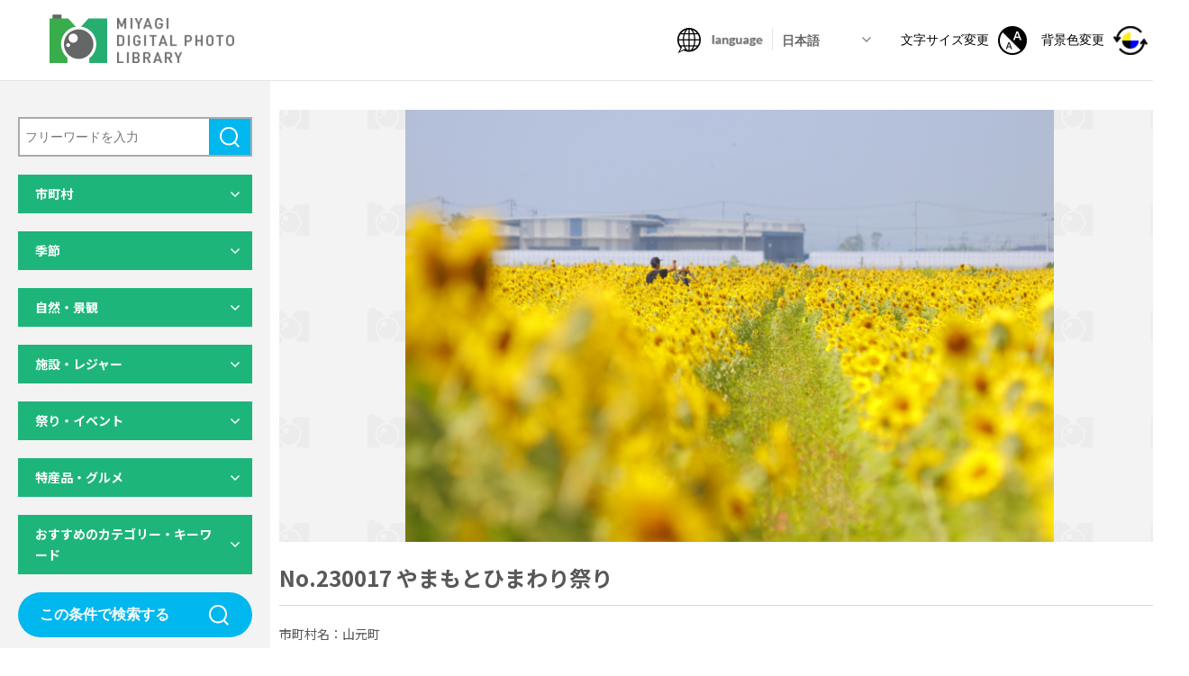

--- FILE ---
content_type: text/html; charset=UTF-8
request_url: https://digi-photo.pref.miyagi.jp/photo/230017-2/
body_size: 13921
content:
<!DOCTYPE html>
<html lang="ja">

<head>
  <meta charset="utf-8">
<meta http-equiv="X-UA-Compatible" content="IE=edge">
<meta name="format-detection" content="telephone=no">
<meta name="viewport" content="width=device-width,initial-scale=1,minimum-scale=1.0">
<script src="https://cdn.jsdelivr.net/npm/viewport-extra@1.0.4/dist/viewport-extra.min.js"></script>
<script>(function(){
  var ua = navigator.userAgent
  var sp = ua.indexOf('iPhone') > -1 ||
    (ua.indexOf('Android') > -1 && ua.indexOf('Mobile') > -1)
  var tab = !sp && (
    ua.indexOf('iPad') > -1 ||
    (ua.indexOf('Macintosh') > -1 && 'ontouchend' in document) ||
    ua.indexOf('Android') > -1
  )
  new ViewportExtra(tab ? 1400 : 375)
  // if (tab) new ViewportExtra(1024)
})()</script>
<title>No.230017 やまもとひまわり祭り｜みやぎデジタルフォトライブラリー</title>
<meta name="description" content="自然・レジャー・イベント・グルメなど、宮城県内の観光に関する写真を多数掲載しています。利用規約に同意いただくことで、無料で検索・閲覧・ダウンロードが可能となります。">
<meta property="og:title" content="No.230017 やまもとひまわり祭り｜みやぎデジタルフォトライブラリー">
<meta property="og:description" content="自然・レジャー・イベント・グルメなど、宮城県内の観光に関する写真を多数掲載しています。利用規約に同意いただくことで、無料で検索・閲覧・ダウンロードが可能となります。">
<meta property="og:site_name" content="みやぎデジタルフォトライブラリー">
<meta property="og:url" content="https://digi-photo.pref.miyagi.jp/photo/230017-2/">
<meta property="og:image" content="https://digi-photo.pref.miyagi.jp/wp-content/themes/miyagi-photo/assets/ogp.jpg">
<meta property="og:locale" content="ja_JP">
<meta property="og:type" content="website">
<meta name="twitter:card" content="summary_large_image">
<link rel="icon" type="image/png" href="https://digi-photo.pref.miyagi.jp/wp-content/themes/miyagi-photo/assets/favicon.ico">
<link rel="stylesheet" media="all" href="https://digi-photo.pref.miyagi.jp/wp-content/themes/miyagi-photo/assets/css/reset.css">
<link rel="stylesheet" href="https://digi-photo.pref.miyagi.jp/wp-content/themes/miyagi-photo/assets/css/slick-theme.css">
<link rel="stylesheet" href="https://digi-photo.pref.miyagi.jp/wp-content/themes/miyagi-photo/assets/css/slick.css">
<link rel="stylesheet" media="print , screen and (min-width:768px)" href="https://digi-photo.pref.miyagi.jp/wp-content/themes/miyagi-photo/assets/css/style_pc.css">
<link rel="stylesheet" media="screen and (max-width:767px)" href="https://digi-photo.pref.miyagi.jp/wp-content/themes/miyagi-photo/assets/css/style_sp.css">
<link href="https://fonts.googleapis.com/css2?family=Lato:wght@400;700&family=Noto+Sans+JP:wght@400;500;700&display=swap" rel="stylesheet">
<link rel="stylesheet" href="https://digi-photo.pref.miyagi.jp/wp-content/themes/miyagi-photo/assets/css/print.css" media="print" />
<script src="https://ajax.googleapis.com/ajax/libs/jquery/3.3.1/jquery.min.js"></script> 
<script>window.jQuery || document.write('<script src="https://digi-photo.pref.miyagi.jp/wp-content/themes/miyagi-photo/assets/js/jquery-3.3.1.min.js"><\/script>')</script>
<!-- Global site tag (gtag.js) - Google Analytics -->
<script async src="https://www.googletagmanager.com/gtag/js?id=G-PK64JNGYWD"></script>
<script>
  window.dataLayer = window.dataLayer || [];
  function gtag(){dataLayer.push(arguments);}
  gtag('js', new Date());
 
  gtag('config', 'G-PK64JNGYWD');
</script></head>

<body id="under">
  <div class="all_wrapper">
      <header>
    <h1 class="main_logo"><a href="/">
        <img class="pc_only" src="https://digi-photo.pref.miyagi.jp/wp-content/themes/miyagi-photo/assets/img/logo.png" alt="MIYAGI DIGITAL PHOTO LIBRARY">
        <img class="sp_only" src="https://digi-photo.pref.miyagi.jp/wp-content/themes/miyagi-photo/assets/img/logo_sp.png" alt="MIYAGI DIGITAL PHOTO LIBRARY">
      </a></h1>
    <nav class="header_nav">
      <ul class="header_nav_list">
        <li class="nav_item01">
          <img class="pc_only icon" src="https://digi-photo.pref.miyagi.jp/wp-content/themes/miyagi-photo/assets/img/icon/ico01.png" alt="language">
          <img class="sp_only icon" src="https://digi-photo.pref.miyagi.jp/wp-content/themes/miyagi-photo/assets/img/icon/ico01_sp.png" alt="language">
          <img class="icon_color_pc" src="https://digi-photo.pref.miyagi.jp/wp-content/themes/miyagi-photo/assets/img/icon/ico01_en.png" alt="language">
          <img class="icon_color_sp" src="https://digi-photo.pref.miyagi.jp/wp-content/themes/miyagi-photo/assets/img/icon/ico01_sp_en.png" alt="language">
          <div class="lang_select">
            <select id="lang_select_id">
              <option value="ja" selected>日本語</option>
              <option value="en">English</option>
              <option value="ko">한글</option>
              <option value="zh-tw">中文（繁體）</option>
              <option value="zh-cn">中文（简体）</option>
            </select>
          </div>
        </li>
        <!-- <li class="nav_item02"><a href=""><img src="https://digi-photo.pref.miyagi.jp/wp-content/themes/miyagi-photo/assets/img/icon/ico02.png" alt=""></a></li> -->
        <li class="nav_item03 pc_only"><button class="size-button" data-font="12"><span>文字サイズ変更</span><img src="https://digi-photo.pref.miyagi.jp/wp-content/themes/miyagi-photo/assets/img/icon/ico03.png" alt="文字サイズ変更"></button></li>
        <li class="nav_item04 pc_only color_btn"><button><span>背景色変更</span><img src="https://digi-photo.pref.miyagi.jp/wp-content/themes/miyagi-photo/assets/img/icon/ico04.png" alt="背景色変更"></button></li>
      </ul>
    </nav>
    <button class="hamburger menu-trigger sp_only" id="js-hamburger">
      <span class="hamburger__line hamburger__line--1"></span>
      <span class="hamburger__line hamburger__line--2"></span>
      <span class="hamburger__line hamburger__line--3"></span>
    </button>
    <div class="black-bg" id="js-black-bg"></div>
    <div class="hamburger_menu sp_only">
      <div class="icon_list">
        <ul>
          <li><button class="size-button" data-font="12"><img src="https://digi-photo.pref.miyagi.jp/wp-content/themes/miyagi-photo/assets/img/icon/ico03.png" alt="文字サイズ変更"><span>文字サイズ変更</span></button></li>
          <li class="color_btn"><button><img src="https://digi-photo.pref.miyagi.jp/wp-content/themes/miyagi-photo/assets/img/icon/ico04_sp.png" alt="背景色変更"><span>背景色変更</span></button></li>
        </ul>
      </div>
      <div class="download_list">
        <a href="/download-list/"><span>ダウンロードリスト</span></a>
      </div>
      <div class="hamburger_nav">
        <ul>
          <li><a href="/howto/">このサイトの使い方</a></li>
          <li><a href="/qa/">よくある質問</a></li>
          <li><a href="/privacypolicy/">利用規約・プライバシーポリシー</a></li>
          <li><a href="mailto:kankouks@pref.miyagi.lg.jp?body=%E5%95%8F%E3%81%84%E5%90%88%E3%82%8F%E3%81%9B%E5%86%85%E5%AE%B9%EF%BC%9A%0D%0A%0D%0A%0D%0A%0D%0A%E4%BC%9A%E7%A4%BE%E5%90%8D%EF%BC%9A%0D%0A%E6%8B%85%E5%BD%93%E8%80%85%E5%90%8D%EF%BC%9A%0D%0A%E3%83%A1%E3%83%BC%E3%83%AB%E3%82%A2%E3%83%89%E3%83%AC%E3%82%B9%EF%BC%9A%0D%0A%E9%9B%BB%E8%A9%B1%E7%95%AA%E5%8F%B7%EF%BC%9A">お問い合わせ</a></li>
        </ul>
      </div>
    </div>
    <!-- hamburger_menu -->
    <meta name='robots' content='max-image-preview:large' />
<link rel="alternate" title="oEmbed (JSON)" type="application/json+oembed" href="https://digi-photo.pref.miyagi.jp/wp-json/oembed/1.0/embed?url=https%3A%2F%2Fdigi-photo.pref.miyagi.jp%2Fphoto%2F230017-2%2F" />
<link rel="alternate" title="oEmbed (XML)" type="text/xml+oembed" href="https://digi-photo.pref.miyagi.jp/wp-json/oembed/1.0/embed?url=https%3A%2F%2Fdigi-photo.pref.miyagi.jp%2Fphoto%2F230017-2%2F&#038;format=xml" />
<style id='wp-img-auto-sizes-contain-inline-css' type='text/css'>
img:is([sizes=auto i],[sizes^="auto," i]){contain-intrinsic-size:3000px 1500px}
/*# sourceURL=wp-img-auto-sizes-contain-inline-css */
</style>
<style id='wp-emoji-styles-inline-css' type='text/css'>

	img.wp-smiley, img.emoji {
		display: inline !important;
		border: none !important;
		box-shadow: none !important;
		height: 1em !important;
		width: 1em !important;
		margin: 0 0.07em !important;
		vertical-align: -0.1em !important;
		background: none !important;
		padding: 0 !important;
	}
/*# sourceURL=wp-emoji-styles-inline-css */
</style>
<style id='wp-block-library-inline-css' type='text/css'>
:root{--wp-block-synced-color:#7a00df;--wp-block-synced-color--rgb:122,0,223;--wp-bound-block-color:var(--wp-block-synced-color);--wp-editor-canvas-background:#ddd;--wp-admin-theme-color:#007cba;--wp-admin-theme-color--rgb:0,124,186;--wp-admin-theme-color-darker-10:#006ba1;--wp-admin-theme-color-darker-10--rgb:0,107,160.5;--wp-admin-theme-color-darker-20:#005a87;--wp-admin-theme-color-darker-20--rgb:0,90,135;--wp-admin-border-width-focus:2px}@media (min-resolution:192dpi){:root{--wp-admin-border-width-focus:1.5px}}.wp-element-button{cursor:pointer}:root .has-very-light-gray-background-color{background-color:#eee}:root .has-very-dark-gray-background-color{background-color:#313131}:root .has-very-light-gray-color{color:#eee}:root .has-very-dark-gray-color{color:#313131}:root .has-vivid-green-cyan-to-vivid-cyan-blue-gradient-background{background:linear-gradient(135deg,#00d084,#0693e3)}:root .has-purple-crush-gradient-background{background:linear-gradient(135deg,#34e2e4,#4721fb 50%,#ab1dfe)}:root .has-hazy-dawn-gradient-background{background:linear-gradient(135deg,#faaca8,#dad0ec)}:root .has-subdued-olive-gradient-background{background:linear-gradient(135deg,#fafae1,#67a671)}:root .has-atomic-cream-gradient-background{background:linear-gradient(135deg,#fdd79a,#004a59)}:root .has-nightshade-gradient-background{background:linear-gradient(135deg,#330968,#31cdcf)}:root .has-midnight-gradient-background{background:linear-gradient(135deg,#020381,#2874fc)}:root{--wp--preset--font-size--normal:16px;--wp--preset--font-size--huge:42px}.has-regular-font-size{font-size:1em}.has-larger-font-size{font-size:2.625em}.has-normal-font-size{font-size:var(--wp--preset--font-size--normal)}.has-huge-font-size{font-size:var(--wp--preset--font-size--huge)}.has-text-align-center{text-align:center}.has-text-align-left{text-align:left}.has-text-align-right{text-align:right}.has-fit-text{white-space:nowrap!important}#end-resizable-editor-section{display:none}.aligncenter{clear:both}.items-justified-left{justify-content:flex-start}.items-justified-center{justify-content:center}.items-justified-right{justify-content:flex-end}.items-justified-space-between{justify-content:space-between}.screen-reader-text{border:0;clip-path:inset(50%);height:1px;margin:-1px;overflow:hidden;padding:0;position:absolute;width:1px;word-wrap:normal!important}.screen-reader-text:focus{background-color:#ddd;clip-path:none;color:#444;display:block;font-size:1em;height:auto;left:5px;line-height:normal;padding:15px 23px 14px;text-decoration:none;top:5px;width:auto;z-index:100000}html :where(.has-border-color){border-style:solid}html :where([style*=border-top-color]){border-top-style:solid}html :where([style*=border-right-color]){border-right-style:solid}html :where([style*=border-bottom-color]){border-bottom-style:solid}html :where([style*=border-left-color]){border-left-style:solid}html :where([style*=border-width]){border-style:solid}html :where([style*=border-top-width]){border-top-style:solid}html :where([style*=border-right-width]){border-right-style:solid}html :where([style*=border-bottom-width]){border-bottom-style:solid}html :where([style*=border-left-width]){border-left-style:solid}html :where(img[class*=wp-image-]){height:auto;max-width:100%}:where(figure){margin:0 0 1em}html :where(.is-position-sticky){--wp-admin--admin-bar--position-offset:var(--wp-admin--admin-bar--height,0px)}@media screen and (max-width:600px){html :where(.is-position-sticky){--wp-admin--admin-bar--position-offset:0px}}
/*wp_block_styles_on_demand_placeholder:6969f0c959b31*/
/*# sourceURL=wp-block-library-inline-css */
</style>
<style id='classic-theme-styles-inline-css' type='text/css'>
/*! This file is auto-generated */
.wp-block-button__link{color:#fff;background-color:#32373c;border-radius:9999px;box-shadow:none;text-decoration:none;padding:calc(.667em + 2px) calc(1.333em + 2px);font-size:1.125em}.wp-block-file__button{background:#32373c;color:#fff;text-decoration:none}
/*# sourceURL=/wp-includes/css/classic-themes.min.css */
</style>
<link rel="https://api.w.org/" href="https://digi-photo.pref.miyagi.jp/wp-json/" /><link rel="alternate" title="JSON" type="application/json" href="https://digi-photo.pref.miyagi.jp/wp-json/wp/v2/photo/3176" /><link rel="EditURI" type="application/rsd+xml" title="RSD" href="https://digi-photo.pref.miyagi.jp/xmlrpc.php?rsd" />
<meta name="generator" content="WordPress 6.9" />
<link rel="canonical" href="https://digi-photo.pref.miyagi.jp/photo/230017-2/" />
<link rel='shortlink' href='https://digi-photo.pref.miyagi.jp/?p=3176' />
  </header>


    <main>
      <div class="contents_area">
        <div class="side_content_wrap" id="js-side_content">
            <div class="side_content">
    <div class="inner">
      <div class="serch_area">
        <p class="arrow_down sp_only" id="js-arrow_down">検索結果を絞り込む</p>
                <form method="get" class="serch_form" action="https://digi-photo.pref.miyagi.jp/photo/">
          <div class="search_box_area">
            <input class="search_box" type="text" name="s" id="s" value="" placeholder="フリーワードを入力" />
            <button class="submit_btn submit01" type="submit">検索</button>
          </div>
          <!-- search_box_area -->
          <div class="dl_accordion">
            <dl>
              <dt>市町村</dt>
              <dd>
                <p class="map_select_btn pc_only">マップから選択</p>
                <div class="map__select_area pc_only">
                  <div class="close_btn">×</div>
                  <div class="inner">
                    <div class="bg_box">
                      <img src="https://digi-photo.pref.miyagi.jp/wp-content/themes/miyagi-photo/assets/img/map01_pc.png" alt="宮城県の地図">
                    </div>
                                        <div class="area_select area_set north_area">
                      <div class="area_head">
                        <p class="area_name">県北</p>
                        <div class="all_select">
                          <input type="checkbox" name="prefecture[]" id="map_area1" value="県北" >
                          <label for="map_area1" class="check_ico">全項目チェック</label>
                        </div>
                      </div>
                      <ul>
                        <li>
                          <input type="checkbox" name="prefecture[]" id="map_area1-1" value="30" >
                          <label for="map_area1-1" class="check_ico">色麻町</label>
                        </li>
                        <li>
                          <input type="checkbox" name="prefecture[]" id="map_area1-2" value="33" >
                          <label for="map_area1-2" class="check_ico">美里町</label>
                        </li>
                        <li>
                          <input type="checkbox" name="prefecture[]" id="map_area1-3" value="32" >
                          <label for="map_area1-3" class="check_ico">涌谷町</label>
                        </li>
                        <li>
                          <input type="checkbox" name="prefecture[]" id="map_area1-4" value="31" >
                          <label for="map_area1-4" class="check_ico">加美町</label>
                        </li>
                        <li>
                          <input type="checkbox" name="prefecture[]" id="map_area1-5" value="13" >
                          <label for="map_area1-5" class="check_ico">大崎市</label>
                        </li>
                        <li>
                          <input type="checkbox" name="prefecture[]" id="map_area1-6" value="11" >
                          <label for="map_area1-6" class="check_ico">栗原市</label>
                        </li>
                        <li>
                          <input type="checkbox" name="prefecture[]" id="map_area1-7" value="10" >
                          <label for="map_area1-7" class="check_ico">登米市</label>
                        </li>
                      </ul>
                    </div>
                    <!-- area_select -->

                    <div class="area_select area_set sanriku_area">
                      <div class="area_head">
                        <p class="area_name">三陸</p>
                        <div class="all_select">
                          <input type="checkbox" name="prefecture[]" id="map_area2" value="三陸" >
                          <label for="map_area2" class="check_ico">全項目チェック</label>
                        </div>
                      </div>
                      <ul>
                        <li>
                          <input type="checkbox" name="prefecture[]" id="map_area2-1" value="2" >
                          <label for="map_area2-1" class="check_ico">石巻市</label>
                        </li>
                        <li>
                          <input type="checkbox" name="prefecture[]" id="map_area2-2" value="35" >
                          <label for="map_area2-2" class="check_ico">南三陸町</label>
                        </li>
                        <li>
                          <input type="checkbox" name="prefecture[]" id="map_area2-3" value="34" >
                          <label for="map_area2-3" class="check_ico">女川町</label>
                        </li>
                        <li>
                          <input type="checkbox" name="prefecture[]" id="map_area2-4" value="4" >
                          <label for="map_area2-4" class="check_ico">気仙沼市</label>
                        </li>
                      </ul>
                    </div>
                    <!-- area_select -->

                    <div class="area_select area_set sendai_area">
                      <div class="area_head">
                        <p class="area_name">仙台・松島</p>
                        <div class="all_select">
                          <input type="checkbox" name="prefecture[]" id="map_area3" value="仙台・松島" >
                          <label for="map_area3" class="check_ico">全項目チェック</label>
                        </div>
                      </div>
                      <ul>
                        <li>
                          <input type="checkbox" name="prefecture[]" id="map_area3-1" value="3" >
                          <label for="map_area3-1" class="check_ico">塩竈市</label>
                        </li>
                        <li>
                          <input type="checkbox" name="prefecture[]" id="map_area3-2" value="1" >
                          <label for="map_area3-2" class="check_ico">仙台市</label>
                        </li>
                        <li>
                          <input type="checkbox" name="prefecture[]" id="map_area3-3" value="24" >
                          <label for="map_area3-3" class="check_ico">松島町</label>
                        </li>
                        <li>
                          <input type="checkbox" name="prefecture[]" id="map_area3-4" value="9" >
                          <label for="map_area3-4" class="check_ico">岩沼市</label>
                        </li>
                        <li>
                          <input type="checkbox" name="prefecture[]" id="map_area3-5" value="8" >
                          <label for="map_area3-5" class="check_ico">多賀城市</label>
                        </li>
                        <li>
                          <input type="checkbox" name="prefecture[]" id="map_area3-6" value="6" >
                          <label for="map_area3-6" class="check_ico">名取市</label>
                        </li>
                        <li>
                          <input type="checkbox" name="prefecture[]" id="map_area3-7" value="29" >
                          <label for="map_area3-7" class="check_ico">大衡村</label>
                        </li>
                        <li>
                          <input type="checkbox" name="prefecture[]" id="map_area3-8" value="14" >
                          <label for="map_area3-8" class="check_ico">富谷市</label>
                        </li>
                        <li>
                          <input type="checkbox" name="prefecture[]" id="map_area3-9" value="28" >
                          <label for="map_area3-9" class="check_ico">大郷町</label>
                        </li>
                        <li>
                          <input type="checkbox" name="prefecture[]" id="map_area3-10" value="27" >
                          <label for="map_area3-10" class="check_ico">大和町</label>
                        </li>
                        <li>
                          <input type="checkbox" name="prefecture[]" id="map_area3-11" value="26" >
                          <label for="map_area3-11" class="check_ico">利府町</label>
                        </li>
                        <li>
                          <input type="checkbox" name="prefecture[]" id="map_area3-12" value="25" >
                          <label for="map_area3-12" class="check_ico">七ヶ浜町</label>
                        </li>
                        <li>
                          <input type="checkbox" name="prefecture[]" id="map_area3-13" value="23" >
                          <label for="map_area3-13" class="check_ico">山元町</label>
                        </li>
                        <li>
                          <input type="checkbox" name="prefecture[]" id="map_area3-14" value="22" >
                          <label for="map_area3-14" class="check_ico">亘理町</label>
                        </li>
                        <li>
                          <input type="checkbox" name="prefecture[]" id="map_area3-15" value="12" >
                          <label for="map_area3-15" class="check_ico">東松島市</label>
                        </li>
                      </ul>
                    </div>
                    <!-- area_select -->

                    <div class="area_select area_set south_area">
                      <div class="area_head">
                        <p class="area_name">県南</p>
                        <div class="all_select">
                          <input type="checkbox" name="prefecture[]" id="map_area4" value="県南" >
                          <label for="map_area4" class="check_ico">全項目チェック</label>
                        </div>
                      </div>
                      <ul>
                        <li>
                          <input type="checkbox" name="prefecture[]" id="map_area4-1" value="17" >
                          <label for="map_area4-1" class="check_ico">大河原町</label>
                        </li>
                        <li>
                          <input type="checkbox" name="prefecture[]" id="map_area4-2" value="19" >
                          <label for="map_area4-2" class="check_ico">柴田町</label>
                        </li>
                        <li>
                          <input type="checkbox" name="prefecture[]" id="map_area4-3" value="5" >
                          <label for="map_area4-3" class="check_ico">白石市</label>
                        </li>
                        <li>
                          <input type="checkbox" name="prefecture[]" id="map_area4-4" value="21" >
                          <label for="map_area4-4" class="check_ico">丸森町</label>
                        </li>
                        <li>
                          <input type="checkbox" name="prefecture[]" id="map_area4-5" value="20" >
                          <label for="map_area4-5" class="check_ico">川崎町</label>
                        </li>
                        <li>
                          <input type="checkbox" name="prefecture[]" id="map_area4-6" value="18" >
                          <label for="map_area4-6" class="check_ico">村田町</label>
                        </li>
                        <li>
                          <input type="checkbox" name="prefecture[]" id="map_area4-7" value="16" >
                          <label for="map_area4-7" class="check_ico">七ヶ宿町</label>
                        </li>
                        <li>
                          <input type="checkbox" name="prefecture[]" id="map_area4-8" value="15" >
                          <label for="map_area4-8" class="check_ico">蔵王町</label>
                        </li>
                        <li>
                          <input type="checkbox" name="prefecture[]" id="map_area4-9" value="7" >
                          <label for="map_area4-9" class="check_ico">角田市</label>
                        </li>
                      </ul>
                    </div>
                    <!-- area_select -->

                    <div class="area_select area_set miyagi_area">
                      <div class="area_head">
                        <p class="area_name">宮城県全域</p>
                        <div class="all_select">
                          <input type="checkbox" name="prefecture[]" id="map_area5-1" value="99" >
                          <label for="map_area5-1" class="check_ico">広域</label>
                        </div>
                      </div>
                    </div>
                    <!-- area_select -->
                  </div>
                </div>
                <!-- map__select_area -->
                <div class="area_box">
                  <p class="area_select_btn pc_only">リストから選択</p>
                  <div class="area_set_wrap">
                    <div class="area_set">
                      <p class="area_name">県北</p>
                      <ul>
                        <li class="all_select">
                          <input type="checkbox" name="" id="area1" value="県北" >
                          <label for="area1" class="check_ico">全項目チェック</label>
                        </li>
                        <li>
                          <input type="checkbox" name="" id="area1-1" value="30" >
                          <label for="area1-1" class="check_ico">色麻町</label>
                        </li>
                        <li>
                          <input type="checkbox" name="" id="area1-2" value="33" >
                          <label for="area1-2" class="check_ico">美里町</label>
                        </li>
                        <li>
                          <input type="checkbox" name="" id="area1-3" value="32" >
                          <label for="area1-3" class="check_ico">涌谷町</label>
                        </li>
                        <li>
                          <input type="checkbox" name="" id="area1-4" value="31" >
                          <label for="area1-4" class="check_ico">加美町</label>
                        </li>
                        <li>
                          <input type="checkbox" name="" id="area1-5" value="13" >
                          <label for="area1-5" class="check_ico">大崎市</label>
                        </li>
                        <li>
                          <input type="checkbox" name="" id="area1-6" value="11" >
                          <label for="area1-6" class="check_ico">栗原市</label>
                        </li>
                        <li>
                          <input type="checkbox" name="" id="area1-7" value="10" >
                          <label for="area1-7" class="check_ico">登米市</label>
                        </li>
                      </ul>
                    </div>
                    <div class="area_set">
                      <p class="area_name">三陸</p>
                      <ul>
                        <li class="all_select">
                          <input type="checkbox" name="" id="area2" value="三陸" >
                          <label for="area2" class="check_ico">全項目チェック</label>
                        </li>
                        <li>
                          <input type="checkbox" name="" id="area2-1" value="2" >
                          <label for="area2-1" class="check_ico">石巻市</label>
                        </li>
                        <li>
                          <input type="checkbox" name="" id="area2-2" value="35" >
                          <label for="area2-2" class="check_ico">南三陸町</label>
                        </li>
                        <li>
                          <input type="checkbox" name="" id="area2-3" value="34" >
                          <label for="area2-3" class="check_ico">女川町</label>
                        </li>
                        <li>
                          <input type="checkbox" name="" id="area2-4" value="4" >
                          <label for="area2-4" class="check_ico">気仙沼市</label>
                        </li>
                      </ul>
                    </div>
                    <div class="area_set">
                      <p class="area_name">仙台・松島</p>
                      <ul>
                        <li class="all_select">
                          <input type="checkbox" name="" id="area3" value="仙台・松島" >
                          <label for="area3" class="check_ico">全項目チェック</label>
                        </li>
                        <li>
                          <input type="checkbox" name="" id="area3-1" value="3" >
                          <label for="area3-1" class="check_ico">塩竈市</label>
                        </li>
                        <li>
                          <input type="checkbox" name="" id="area3-2" value="1" >
                          <label for="area3-2" class="check_ico">仙台市</label>
                        </li>
                        <li>
                          <input type="checkbox" name="" id="area3-3" value="24" >
                          <label for="area3-3" class="check_ico">松島町</label>
                        </li>
                        <li>
                          <input type="checkbox" name="" id="area3-4" value="9" >
                          <label for="area3-4" class="check_ico">岩沼市</label>
                        </li>
                        <li>
                          <input type="checkbox" name="" id="area3-5" value="8" >
                          <label for="area3-5" class="check_ico">多賀城市</label>
                        </li>
                        <li>
                          <input type="checkbox" name="" id="area3-6" value="6" >
                          <label for="area3-6" class="check_ico">名取市</label>
                        </li>
                        <li>
                          <input type="checkbox" name="" id="area3-7" value="29" >
                          <label for="area3-7" class="check_ico">大衡村</label>
                        </li>
                        <li>
                          <input type="checkbox" name="" id="area3-8" value="14" >
                          <label for="area3-8" class="check_ico">富谷市</label>
                        </li>
                        <li>
                          <input type="checkbox" name="" id="area3-9" value="28" >
                          <label for="area3-9" class="check_ico">大郷町</label>
                        </li>
                        <li>
                          <input type="checkbox" name="" id="area3-10" value="27" >
                          <label for="area3-10" class="check_ico">大和町</label>
                        </li>
                        <li>
                          <input type="checkbox" name="" id="area3-11" value="26" >
                          <label for="area3-11" class="check_ico">利府町</label>
                        </li>
                        <li>
                          <input type="checkbox" name="" id="area3-12" value="25" >
                          <label for="area3-12" class="check_ico">七ヶ浜町</label>
                        </li>
                        <li>
                          <input type="checkbox" name="" id="area3-13" value="23" >
                          <label for="area3-13" class="check_ico">山元町</label>
                        </li>
                        <li>
                          <input type="checkbox" name="" id="area3-14" value="22" >
                          <label for="area3-14" class="check_ico">亘理町</label>
                        </li>
                        <li>
                          <input type="checkbox" name="" id="area3-15" value="12" >
                          <label for="area3-15" class="check_ico">東松島市</label>
                        </li>
                      </ul>
                    </div>
                    <div class="area_set">
                      <p class="area_name">県南</p>
                      <ul>
                        <li class="all_select">
                          <input type="checkbox" name="" id="area4" value="県南" >
                          <label for="area4" class="check_ico">全項目チェック</label>
                        </li>
                        <li>
                          <input type="checkbox" name="" id="area4-1" value="17" >
                          <label for="area4-1" class="check_ico">大河原町</label>
                        </li>
                        <li>
                          <input type="checkbox" name="" id="area4-2" value="19" >
                          <label for="area4-2" class="check_ico">柴田町</label>
                        </li>
                        <li>
                          <input type="checkbox" name="" id="area4-3" value="5" >
                          <label for="area4-3" class="check_ico">白石市</label>
                        </li>
                        <li>
                          <input type="checkbox" name="" id="area4-4" value="21" >
                          <label for="area4-4" class="check_ico">丸森町</label>
                        </li>
                        <li>
                          <input type="checkbox" name="" id="area4-5" value="20" >
                          <label for="area4-5" class="check_ico">川崎町</label>
                        </li>
                        <li>
                          <input type="checkbox" name="" id="area4-6" value="18" >
                          <label for="area4-6" class="check_ico">村田町</label>
                        </li>
                        <li>
                          <input type="checkbox" name="" id="area4-7" value="16" >
                          <label for="area4-7" class="check_ico">七ヶ宿町</label>
                        </li>
                        <li>
                          <input type="checkbox" name="" id="area4-8" value="15" >
                          <label for="area4-8" class="check_ico">蔵王町</label>
                        </li>
                        <li>
                          <input type="checkbox" name="" id="area4-9" value="7" >
                          <label for="area4-9" class="check_ico">角田市</label>
                        </li>
                      </ul>
                    </div>
                    <div class="area_set">
                      <p class="area_name">宮城県全域</p>
                      <ul>
                        <!-- <li>
                                <input type="checkbox" name="" id="area5">
                                <label for="area5" class="check_ico all_select">全項目チェック</label>
                              </li> -->
                        <li>
                          <input type="checkbox" name="" id="area5-1" value="99" >
                          <label for="area5-1" class="check_ico">広域</label>
                        </li>
                      </ul>
                    </div>
                  </div>
                  <!-- area_set_wrap -->

                </div>
              </dd>
            </dl>

            <dl>
              <dt>季節</dt>
              <dd>
                <ul>
                                    <li>
                    <input type="checkbox" name="season[]" id="chk1-1" value="1" >
                    <label for="chk1-1" class="check_ico">春</label>
                  </li>
                  <li>
                    <input type="checkbox" name="season[]" id="chk1-2" value="2" >
                    <label for="chk1-2" class="check_ico">夏</label>
                  </li>
                  <li>
                    <input type="checkbox" name="season[]" id="chk1-3" value="3" >
                    <label for="chk1-3" class="check_ico">秋</label>
                  </li>
                  <li>
                    <input type="checkbox" name="season[]" id="chk1-4" value="4" >
                    <label for="chk1-4" class="check_ico">冬</label>
                  </li>
                </ul>
              </dd>
            </dl>

            <dl>
              <dt>自然・景観</dt>
              <dd>
                <ul>
                                    <li>
                    <input type="checkbox" name="nature[]" id="chk2-1" value="1" >
                    <label for="chk2-1" class="check_ico">山岳・高原</label>
                  </li>
                  <li>
                    <input type="checkbox" name="nature[]" id="chk2-2" value="2" >
                    <label for="chk2-2" class="check_ico">平野</label>
                  </li>
                  <li>
                    <input type="checkbox" name="nature[]" id="chk2-3" value="3" >
                    <label for="chk2-3" class="check_ico">湖沼</label>
                  </li>
                  <li>
                    <input type="checkbox" name="nature[]" id="chk2-4" value="4" >
                    <label for="chk2-4" class="check_ico">紅葉</label>
                  </li>
                  <li>
                    <input type="checkbox" name="nature[]" id="chk2-5" value="5" >
                    <label for="chk2-5" class="check_ico">桜</label>
                  </li>
                  <li>
                    <input type="checkbox" name="nature[]" id="chk2-6" value="6" >
                    <label for="chk2-6" class="check_ico">自然景観</label>
                  </li>
                  <li>
                    <input type="checkbox" name="nature[]" id="chk2-7" value="7" >
                    <label for="chk2-7" class="check_ico">都市景観</label>
                  </li>
                  <li>
                    <input type="checkbox" name="nature[]" id="chk2-8" value="8" >
                    <label for="chk2-8" class="check_ico">その他景観</label>
                  </li>
                </ul>
              </dd>
            </dl>

            <dl>
              <dt>施設・レジャー</dt>
              <dd>
                <ul>
                                    <li>
                    <input type="checkbox" name="facilities[]" id="chk3-1" value="1" >
                    <label for="chk3-1" class="check_ico">生き物関連施設</label>
                  </li>
                  <li>
                    <input type="checkbox" name="facilities[]" id="chk3-2" value="2" >
                    <label for="chk3-2" class="check_ico">植物関連施設</label>
                  </li>
                  <li>
                    <input type="checkbox" name="facilities[]" id="chk3-3" value="3" >
                    <label for="chk3-3" class="check_ico">博物館・美術館</label>
                  </li>
                  <li>
                    <input type="checkbox" name="facilities[]" id="chk3-4" value="4" >
                    <label for="chk3-4" class="check_ico">見学・体験施設</label>
                  </li>
                  <li>
                    <input type="checkbox" name="facilities[]" id="chk3-5" value="5" >
                    <label for="chk3-5" class="check_ico">漁業施設</label>
                  </li>
                  <li>
                    <input type="checkbox" name="facilities[]" id="chk3-6" value="6" >
                    <label for="chk3-6" class="check_ico">道の駅・直売所</label>
                  </li>
                  <li>
                    <input type="checkbox" name="facilities[]" id="chk3-7" value="7" >
                    <label for="chk3-7" class="check_ico">観光案内</label>
                  </li>
                  <li>
                    <input type="checkbox" name="facilities[]" id="chk3-8" value="8" >
                    <label for="chk3-8" class="check_ico">震災伝承施設</label>
                  </li>
                  <li>
                    <input type="checkbox" name="facilities[]" id="chk3-9" value="9" >
                    <label for="chk3-9" class="check_ico">遊園地・テーマパーク</label>
                  </li>
                  <li>
                    <input type="checkbox" name="facilities[]" id="chk3-10" value="10" >
                    <label for="chk3-10" class="check_ico">スポーツ施設</label>
                  </li>
                  <li>
                    <input type="checkbox" name="facilities[]" id="chk3-11" value="11" >
                    <label for="chk3-11" class="check_ico">アウトドア</label>
                  </li>
                  <li>
                    <input type="checkbox" name="facilities[]" id="chk3-12" value="12" >
                    <label for="chk3-12" class="check_ico">温泉</label>
                  </li>
                  <li>
                    <input type="checkbox" name="facilities[]" id="chk3-13" value="13" >
                    <label for="chk3-13" class="check_ico">公園</label>
                  </li>
                  <li>
                    <input type="checkbox" name="facilities[]" id="chk3-14" value="14" >
                    <label for="chk3-14" class="check_ico">海水浴場</label>
                  </li>
                  <li>
                    <input type="checkbox" name="facilities[]" id="chk3-15" value="15" >
                    <label for="chk3-15" class="check_ico">神社・仏閣</label>
                  </li>
                  <li>
                    <input type="checkbox" name="facilities[]" id="chk3-16" value="16" >
                    <label for="chk3-16" class="check_ico">城郭</label>
                  </li>
                  <li>
                    <input type="checkbox" name="facilities[]" id="chk3-17" value="17" >
                    <label for="chk3-17" class="check_ico">庭園</label>
                  </li>
                  <li>
                    <input type="checkbox" name="facilities[]" id="chk3-18" value="18" >
                    <label for="chk3-18" class="check_ico">旧街道</label>
                  </li>
                  <li>
                    <input type="checkbox" name="facilities[]" id="chk3-19" value="19" >
                    <label for="chk3-19" class="check_ico">史跡</label>
                  </li>
                  <li>
                    <input type="checkbox" name="facilities[]" id="chk3-20" value="20" >
                    <label for="chk3-20" class="check_ico">歴史的建造物</label>
                  </li>
                  <li>
                    <input type="checkbox" name="facilities[]" id="chk3-21" value="21" >
                    <label for="chk3-21" class="check_ico">地域風俗</label>
                  </li>
                  <li>
                    <input type="checkbox" name="facilities[]" id="chk3-22" value="22" >
                    <label for="chk3-22" class="check_ico">商業施設</label>
                  </li>
                  <li>
                    <input type="checkbox" name="facilities[]" id="chk3-23" value="23" >
                    <label for="chk3-23" class="check_ico">宿泊施設</label>
                  </li>
                  <li>
                    <input type="checkbox" name="facilities[]" id="chk3-24" value="24" >
                    <label for="chk3-24" class="check_ico">交通機関</label>
                  </li>
                  <li>
                    <input type="checkbox" name="facilities[]" id="chk3-25" value="25" >
                    <label for="chk3-25" class="check_ico">その他</label>
                  </li>
                </ul>
              </dd>
            </dl>

            <dl>
              <dt>祭り・イベント</dt>
              <dd>
                <ul>
                                    <li>
                    <input type="checkbox" name="events[]" id="chk4-1" value="1" >
                    <label for="chk4-1" class="check_ico">行・催事</label>
                  </li>
                  <li>
                    <input type="checkbox" name="events[]" id="chk4-2" value="2" >
                    <label for="chk4-2" class="check_ico">郷土芸能</label>
                  </li>
                </ul>
              </dd>
            </dl>

            <dl>
              <dt>特産品・グルメ</dt>
              <dd>
                <ul>
                                    <li>
                    <input type="checkbox" name="products[]" id="chk5-1" value="1" >
                    <label for="chk5-1" class="check_ico">伝統工芸技術</label>
                  </li>
                  <li>
                    <input type="checkbox" name="products[]" id="chk5-2" value="2" >
                    <label for="chk5-2" class="check_ico">郷土料理・グルメ</label>
                  </li>
                  <li>
                    <input type="checkbox" name="products[]" id="chk5-3" value="3" >
                    <label for="chk5-3" class="check_ico">お酒</label>
                  </li>
                  <li>
                    <input type="checkbox" name="products[]" id="chk5-4" value="4" >
                    <label for="chk5-4" class="check_ico">お土産</label>
                  </li>
                </ul>
              </dd>
            </dl>

            <dl>
              <dt>おすすめのカテゴリー・キーワード</dt>
              <dd>
                <ul>
                                                                                                                                                <li>
                          <input type="radio" name="recommended" class="radio" class="radio" id="桜" value="桜" >
                          <label for="桜" class="radio01">桜</label>
                        </li>
                                                                                                                <li>
                          <input type="radio" name="recommended" class="radio" class="radio" id="新緑" value="新緑" >
                          <label for="新緑" class="radio01">新緑</label>
                        </li>
                                                                                                                <li>
                          <input type="radio" name="recommended" class="radio" class="radio" id="花" value="花" >
                          <label for="花" class="radio01">花</label>
                        </li>
                                                                                              </ul>
              </dd>
            </dl>
          </div>
          <!-- dl_accordion -->
          <button class="submit_btn submit02" type="submit">この条件で検索する</button>
        </form>

        <div class="download_list">
          <a href="/download-list/">ダウンロードリスト</a>
        </div>
      </div>
      <!-- serch_area -->

      <div class="side_nav pc_only">
        <ul>
          <li><a href="/howto/">このサイトの使い方</a></li>
          <li><a href="/qa/">よくある質問</a></li>
          <li><a href="/privacypolicy/">利用規約・プライバシーポリシー</a></li>
          <li><a href="mailto:kankouks@pref.miyagi.lg.jp?body=%E5%95%8F%E3%81%84%E5%90%88%E3%82%8F%E3%81%9B%E5%86%85%E5%AE%B9%EF%BC%9A%0D%0A%0D%0A%0D%0A%0D%0A%E4%BC%9A%E7%A4%BE%E5%90%8D%EF%BC%9A%0D%0A%E6%8B%85%E5%BD%93%E8%80%85%E5%90%8D%EF%BC%9A%0D%0A%E3%83%A1%E3%83%BC%E3%83%AB%E3%82%A2%E3%83%89%E3%83%AC%E3%82%B9%EF%BC%9A%0D%0A%E9%9B%BB%E8%A9%B1%E7%95%AA%E5%8F%B7%EF%BC%9A">お問い合わせ</a></li>
        </ul>
      </div>
    </div>
  </div>
  <!-- side_content -->




        </div>
        <!-- side_content_wrap -->

        <div class="main_contents">
                                <div class="pop_box" id="js-pop_box">
              <div class="pop_content">
                <div class="pop_inner">
                  <h1 class="title">利用規約・プライバシーポリシー</h1>
                  <div class="text_box">
                    <h2>使用条件</h2>
                    <p>本サイトに収録されている画像データは、下記事項に同意いただくことで、無料で検索・閲覧・ダウンロードすることができます。</p>
                    <h3>使用許諾・条件等</h3>
                    <ul>
                      <li>ダウンロードした画像データの使用は、宮城県の観光をPRする目的でのみご利用いただけます。</li>
                      <li>ダウンロードした画像データは、そのまま、または加工してご使用いただけます。<br>ただし公序良俗に反したり、被写体のイメージを著しく損なうような加工等はお控え下さい。<br>加工してご利用される場合は、宮城県観光戦略課にて掲載内容の確認をさせていただきますので、左メニューの「お問い合わせ」よりご連絡下さい。
                      </li>
                      <li>宮城県観光戦略課は、本サイトの収録画像データ・文字情報の内容についてその著作権、使用を許諾する権利を有しております。画像データの使用は構いませんが、著作権を放棄するものではありません。そのため、画像の二次利用はお控え下さい。
                      </li>
                      <li>一部画像データについては、画像詳細ページに別途使用許諾申請が必要となる旨を記載しています。<br>その画像をご利用になる場合は、お手数ですが、別途各連絡先まで使用許諾の許可をおとり下さい。（連絡先はダウンロード時に画面表示されます。）
                      </li>
                      <li>使用条件として、画像を掲載する際は、画像の下部等に「写真提供：宮城県観光戦略課」と掲載して下さい。</li>
                      <li>本サービスは、予告なく一部または全部を終了することがございます。<br>画像を複数回お使いになる場合は、その都度ダウンロードし、使用して下さい。
                      </li>
                    </ul>
                    <h3>禁止事項</h3>
                    <ul>
                      <li>本サイトの画像データ（ダウンロード画像を含み）をそのまま複製して販売、頒布、賃貸、貸与することを禁じます。</li>
                      <li>本サイトの画像データや（ダウンロード画像を含み）を賃貸業に使用すること、ご使用頂く個人又は法人以外に賃貸、貸与することを禁じます。</li>
                      <li>使用した画像単独若しくはそれに近い形で製品化し、販売などの商行為に利用することを禁じます。</li>
                      <li>画像及びクレジットを特定の商品に組み合わせ、県の推奨を受けている、またはそのような誤解を与えるような使用を禁じます。</li>
                      <li>特定団体（個人）の政治活動または、宗教活動を著しく助長する恐れがある制作物への使用は禁じます。</li>
                      <li>本条項のいずれかに違反された場合、宮城県観光戦略課はいつでも使用を差し止めることができるものとします。</li>
                    </ul>
                    <h3>免責</h3>
                    <ul>
                      <li>宮城県観光戦略課は、本サイトが提供する画像データを使用すること、またはダウンロードすることによる如何なるトラブルに関して、保証するものではなく、責任を負いません。
                      </li>
                    </ul>
                    <h2>
                      プライバシーポリシー
                    </h2>
                    <p>
                      本サイトでは、アクセスされた方のドメイン名、ＩＰアドレス、ブラウザの種類、本サイトの閲覧等の情報を自動的に収集します。これらの情報は、本サイトの利用状況に関する統計分析のため活用するものであり、個人を特定できる情報を含むものではありません。
                    </p>
                    <p>
                      本サイトでは、「Google　Analytics」を利用しています。「Google　Analytics」は、Cookieを利用して閲覧者の情報を収集します。「Google
                      Analytics利用規約」、「Googleプライバシーポリシー」、「Googleのサービスを使用するサイトやアプリから収集した情報のGoogleによる使用」はこちら。
                    </p>
                    <ul>
                      <li>
                        <a href="https://marketingplatform.google.com/about/analytics/terms/jp/"
                          target="_blank" rel="noopener noreferrer">Google Analytics利用規約</a>
                      </li>
                      <li>
                        <a href="https://policies.google.com/privacy?hl=ja" target="_blank"
                          rel="noopener noreferrer">Googleプライバシーポリシー</a>
                      </li>
                      <li>
                        <a href="https://policies.google.com/technologies/partner-sites?hl=ja"
                          target="_blank"
                          rel="noopener noreferrer">Googleのサービスを使用するサイトやアプリから収集した情報のGoogleによる使用</a>
                      </li>
                    </ul>
                                      </div>
                  <!-- text_box -->
                                      <div class="btn_area single_btn">
                      <div class="btn_set">
                        <button class="agree_btn" id="js-agree_btn">利用規約に同意</button>
                      </div>
                      <div class="btn_set">
                                                <button class="dl_btn" id="js-dl_btn"
                          onclick="doDownload('https://digi-photo.pref.miyagi.jp/wp-content/uploads/2021/03/230017.jpg', '');">ダウンロード</button>
                      </div>
                    </div>
                                  </div>
                <!-- pop_inner -->
                <div class="close_btn" id="js-pop_close">×</div>

              </div>
              <!-- pop_content -->
            </div>
            <!-- pop_box -->

            <div class="block_single" id="3176">
              <div class="inner">
                <div id="img_wrap" class="img_box">
                  <img src="https://digi-photo.pref.miyagi.jp/wp-content/uploads/2021/03/230017.jpg" alt="No.230017 やまもとひまわり祭り">
                  <input id="img_m" type="hidden"
                    value="https://digi-photo.pref.miyagi.jp/wp-content/uploads/2021/03/230017-300x200.jpg" />
                </div>
                <div class="text_box">
                  <h2 class="photo_name">No.230017 やまもとひまわり祭り</h2>
                                    <p class="area_name">市町村名：<span>山元町</span></p>
                                      <p class="season">季節：<span>夏</span></p>
                                                      <p class="desc">震災から復旧した広大な農地に、地力増進のため緑肥として作付けしたヒマワリが咲き誇る、夏の風物詩「やまもとひまわり祭り」です。約200万本ものひまわりが一斉に咲き誇る景色は、思わず息をのむ美しさです。</p>
                </div>
                <div class="dl_btn_area">
                  <div class="dl_btn btn01">
                    <button class="add_btn btn_pop">ダウンロード</button>
                  </div>
                  <div class="dl_btn btn02">
                    <button class="add_btn addtofavorite">ダウンロードリストに追加</button>
                    <button class="add_btn removefavorite hidden">ダウンロードリストから削除</button>
                  </div>
                </div>

                
                                              </div>
            </div>
            <!-- block_single -->

          
        </div>
        <!-- main_contents -->
      </div>
      <!-- contents_area -->
    </main>
    <footer>
    <div class="footer_nav sp_only">
        <ul>
            <li><a href="/howto/">このサイトの使い方</a></li>
            <li><a href="/qa/">よくある質問</a></li>
            <li><a href="/privacypolicy/">利用規約・<br>プライバシーポリシー</a></li>
            <li><a
                    href="mailto:kankouks@pref.miyagi.lg.jp?body=%E5%95%8F%E3%81%84%E5%90%88%E3%82%8F%E3%81%9B%E5%86%85%E5%AE%B9%EF%BC%9A%0D%0A%0D%0A%0D%0A%0D%0A%E4%BC%9A%E7%A4%BE%E5%90%8D%EF%BC%9A%0D%0A%E6%8B%85%E5%BD%93%E8%80%85%E5%90%8D%EF%BC%9A%0D%0A%E3%83%A1%E3%83%BC%E3%83%AB%E3%82%A2%E3%83%89%E3%83%AC%E3%82%B9%EF%BC%9A%0D%0A%E9%9B%BB%E8%A9%B1%E7%95%AA%E5%8F%B7%EF%BC%9A">お問い合わせ</a>
            </li>
        </ul>
    </div>
    <p class="copyright">
        <small>Copyright © Miyagi Perfectural Government.All Rights Reserved</small>
    </p>
</footer>
  </div>
  <script src="https://digi-photo.pref.miyagi.jp/wp-content/themes/miyagi-photo/assets/js/slick.min.js"></script>
<script src="https://digi-photo.pref.miyagi.jp/wp-content/themes/miyagi-photo/assets/js/common.js"></script>
<script>
/* --------------- slick --------------- */
jQuery(function () {
jQuery('#jq_front-slide').slick({
  arrows: true,
  dots: true,
  autoplay: true,
  autoplaySpeed: 3000,
  speed: 1500,
  fade: true,
  centerMode: true,
  slidesToShow: 1,
  // variableWidth: true,
  pauseOnFocus: false,
  pauseOnHover: false,
  pauseOnDotsHover: false,
  swipe: false,
  swipeToSlide: false,
  touchMove: false,
  // responsive: [{
  // 	breakpoint: 768,
  // 	settings: {
  // 		centerMode: false,
  // 		slidesToShow: 1,
  // 		slidesToScroll: 1,
  // 		variableWidth: false,
  // 	}
  // }, ]
});

jQuery('#jq_photo-slide').slick({
  arrows: true,
  dots: true,
  // autoplay: true,
  autoplaySpeed: 3000,
  speed: 1500,
  // fade: true,
  centerMode: true,
  slidesToShow: 1,
  // slidesToScroll: 10,
  variableWidth: true,
  rows: 2,
  slidesPerRow: 5,
  // pauseOnFocus: false,
  // pauseOnHover: false,
  // pauseOnDotsHover: false,
  // swipe: false,
  // swipeToSlide: false,
  // touchMove: false,
  // slidesPerRow: 3,
  responsive: [{
  	breakpoint: 768,
  	settings: {
      slidesPerRow: 2,
  	}
  }, ]
});
});
</script>  <script src="https://digi-photo.pref.miyagi.jp/wp-content/themes/miyagi-photo/assets/js/jquery.cookie.js"></script>
  <script src="https://digi-photo.pref.miyagi.jp/wp-content/themes/miyagi-photo/assets/js/ajax_append_search.js"></script>
  <script>
    //画像から-scaled削除
    $(function() {
      var changeL = $("#img_wrap").children('img').attr('src').replace(/-scaled/g, "");
      $("#img_wrap").children('img').attr('src', changeL);
    });

    //画像ダウンロード（全ブラウザ対応）
    function doDownload(url, filename) {
      if (window.navigator.msSaveOrOpenBlob) {
        var xhr = new XMLHttpRequest();
        xhr.open('GET', url);
        xhr.responseType = 'blob';

        xhr.onloadend = function() {
          if (xhr.status !== 200) return;
          window.navigator.msSaveBlob(xhr.response, filename + 'img.jpg');
        }
        xhr.send();
      } else {
        var alink = document.createElement('a');
        alink.download = filename;
        alink.href = url;
        alink.click();
        return false;
      }
    }
  </script>
  <script>
    //お気に入り追加（制限50）
    $(function() {
      var favorite_pages = JSON.parse(localStorage.getItem('favorite_pages'));
      var selected = false;
      if (favorite_pages) {
        for (i = 0; i < 50; i++) {
          if (selected == false && favorite_pages[i]) {
            if (document.URL == favorite_pages[i]['url']) {
              selected = true;
            }
          }
        }
      }
      if (selected) {
        addFavorite();
      }

      //お気に入りボタン
      $(".addtofavorite").click(function() {
        var favorite_pages_start = JSON.parse(localStorage.getItem('favorite_pages'));
        var title = $("h2.photo_name").text(); // ページのタイトルを取得
        if (!title.length) { // ↑が無い場合は、<head>のタイトルを取得
          title = document.title;
        }
        var id = $(".block_single").attr('id');
        var img = $("#img_wrap").children('img').attr('src');
        var img_m = $("#img_m").val();
        //console.log(img_m);
        var favorite_pages = [{
          url: document.URL,
          id: id,
          img: img,
          img_m: img_m,
          title: title,
          datetime: $.now()
        }];

        if (!(favorite_pages_start == null)) {
          if (favorite_pages_start.length >= 50) { // 最大50個まで
            var lang = 'ja';
            if (lang == 'ja') {
              alert("ダウンロードリストには 50件以上追加することはできません。追加済みの写真をダウンロード後、リストを全て削除ボタンを押してください。");
            } else if (lang == 'en') {
              alert(
                "You can't add more than 50 photos to the download list. After you have downloaded the photos you have already added, please click the Delete All button for the list."
              );
            } else if (lang == 'ko') {
              alert("다운로드 리스트에는 50건 이상 추가할 수 없습니다. 추가된 사진을 다운로드하신 후, 리스트 모두 삭제 버튼을 눌러주십시오.");
            } else if (lang == 'zh-tw') {
              alert("下載選單不能追加50張以上照片資料。請將追加的照片下載完後，按下「刪除所有選單」按鈕。");
            } else if (lang == 'zh-cn') {
              alert("下载列表不能添加50张以上图片。请将添加的图片下载后，点击“删除所有列表”按钮。");
            }
            exit;
          }
        }
        if (favorite_pages_start) {
          for (i = 0; i < 50; i++) {
            if (favorite_pages_start[i] && favorite_pages[0].url !== favorite_pages_start[i]
              .url) {
              favorite_pages.push(favorite_pages_start[i]);
            }
          }
        }
        localStorage.setItem('favorite_pages', JSON.stringify(favorite_pages));
        addFavorite();
      });

      //ダウンロードリストから削除
      $(".removefavorite").click(function() {
        var favorite_pages_start = JSON.parse(localStorage.getItem('favorite_pages'));
        var favorite_pages = [];
        if (favorite_pages_start) {
          for (i = 0; i < 50; i++) {
            if (favorite_pages_start[i] && document.URL !== favorite_pages_start[i].url) {
              favorite_pages.push(favorite_pages_start[i]);
            }
          }
        }
        localStorage.setItem('favorite_pages', JSON.stringify(favorite_pages));
        removeFavorite();
      });

      //追加・削除ボタンへ切り替え処理
      function addFavorite() {
        $(".removefavorite").removeClass('hidden');
        $(".addtofavorite").addClass('hidden');
      }

      function removeFavorite() {
        $(".removefavorite").addClass('hidden');
        $(".addtofavorite").removeClass('hidden');
      }

    });
  </script>
</body>

</html>

--- FILE ---
content_type: application/x-javascript
request_url: https://digi-photo.pref.miyagi.jp/wp-content/themes/miyagi-photo/assets/js/ajax_append_search.js
body_size: 1297
content:
jQuery(function ($) {
  //言語の取得
  var lang = $.cookie("lang");
  if (lang == null) {
    lang = "ja";
  }

  //id取得
  var id = $(".block_single").attr("id");

  //パラメーターの切り分け
  var arg = new Object();
  var pair = location.search.substring(1).split("&"); //?の1文字を外して&で分ける
  for (var i = 0; pair[i]; i++) {
    var kv = pair[i].split("=");
    arg[kv[0]] = kv[1];
  }

  //URLの取得
  if (typeof URL == "function") {
    //URL()使える方の処理を書く
    var params = new URL(document.location).searchParams;
    //フリーワード&おすすめ取得
    var s = params.get("s");
    var recommended = params.get("recommended");
  } else {
    //URL()は使えないので、search文字列から取得する処理を書く
    //フリーワード
    var s;
    for (var i = 0; pair[i]; i++) {
      if (pair[i].indexOf("s") != -1) {
        var v = pair[i].split("=");
        s = v[1];
        break;
      }
    }
    //おすすめ取得
    var recommended = [];
    for (var i = 0; pair[i]; i++) {
      if (pair[i].indexOf("recommended") != -1) {
        var v = pair[i].split("=");
        recommended.push(v[1]);
      }
    }
  }

  //検索窓に値を表示
  $("#s").val(s);

  //市町村コード
  var prefecture = [];
  for (var i = 0; pair[i]; i++) {
    if (pair[i].indexOf("prefecture") != -1) {
      var v = pair[i].split("=");
      prefecture.push(v[1]);
    }
  }

  //季節
  var season = [];
  for (var i = 0; pair[i]; i++) {
    if (pair[i].indexOf("season") != -1) {
      var v = pair[i].split("=");
      season.push(v[1]);
    }
  }

  //自然・景観
  var nature = [];
  for (var i = 0; pair[i]; i++) {
    if (pair[i].indexOf("nature") != -1) {
      var v = pair[i].split("=");
      nature.push(v[1]);
    }
  }

  //施設・レジャー
  var facilities = [];
  for (var i = 0; pair[i]; i++) {
    if (pair[i].indexOf("facilities") != -1) {
      var v = pair[i].split("=");
      facilities.push(v[1]);
    }
  }

  //祭り・イベント
  var events = [];
  for (var i = 0; pair[i]; i++) {
    if (pair[i].indexOf("events") != -1) {
      var v = pair[i].split("=");
      events.push(v[1]);
    }
  }

  //特産品・グルメ
  var products = [];
  for (var i = 0; pair[i]; i++) {
    if (pair[i].indexOf("products") != -1) {
      var v = pair[i].split("=");
      products.push(v[1]);
    }
  }

  get_another_posts(
    lang,
    id,
    s,
    season,
    nature,
    recommended,
    prefecture,
    facilities,
    events,
    products
  );

  function get_another_posts(
    lang,
    id,
    s,
    season,
    nature,
    recommended,
    prefecture,
    facilities,
    events,
    products
  ) {
    var host = "/wp-admin/admin-ajax.php"; //サイトに合わせてパスを変更
    var t = "",
      post_data;

    $.post(
      {
        url: host,
        data: {
          action: "another_search",
          lang: lang,
          id: id,
          s: s,
          season: season,
          nature: nature,
          recommended: recommended,
          prefecture: prefecture,
          facilities: facilities,
          events: events,
          products: products,
        },
        dataType: "json",
      },
      function (r) {
        $.each(r, function (_, i) {
          post_data = i.post_data;

          for (var key1 in post_data) {
            post_title = post_data[key1]["post_title"];
            permalink = post_data[key1]["permalink"];
            img_url = post_data[key1]["img_url"];
            t += '<li class="photo_item">';
            t += '<a href="';
            t += permalink;
            t += '"><div class="img_box">';
            t += '<img src="';
            t += img_url;
            t += '" alt="">';
            t += "</div>";
            t += '<p class="title">';
            t += post_title;
            t += "</p>";
            t += "</li>";
          }
        });
        $("#another_list").html(t);

        //パラメーター付与
        var param = document.location.search;
        $("#another_list li a").each(function () {
          $(this).attr("href", $(this).attr("href") + param);
        });

        $("#another_wrap:not(:has(#another_list > li))").hide();
      }
    );
  }
});


--- FILE ---
content_type: application/x-javascript
request_url: https://digi-photo.pref.miyagi.jp/wp-content/themes/miyagi-photo/assets/js/common.js
body_size: 4166
content:
/*! js-cookie v2.1.3 | MIT */
!(function (a) {
  var b = !1;
  if (
    ("function" == typeof define && define.amd && (define(a), (b = !0)),
    "object" == typeof exports && ((module.exports = a()), (b = !0)),
    !b)
  ) {
    var c = window.Cookies,
      d = (window.Cookies = a());
    d.noConflict = function () {
      return (window.Cookies = c), d;
    };
  }
})(function () {
  function a() {
    for (var a = 0, b = {}; a < arguments.length; a++) {
      var c = arguments[a];
      for (var d in c) b[d] = c[d];
    }
    return b;
  }
  function b(c) {
    function d(b, e, f) {
      var g;
      if ("undefined" != typeof document) {
        if (arguments.length > 1) {
          if (
            ((f = a({ path: "/" }, d.defaults, f)),
            "number" == typeof f.expires)
          ) {
            var h = new Date();
            h.setMilliseconds(h.getMilliseconds() + 864e5 * f.expires),
              (f.expires = h);
          }
          try {
            (g = JSON.stringify(e)), /^[\{\[]/.test(g) && (e = g);
          } catch (i) {}
          return (
            (e = c.write
              ? c.write(e, b)
              : encodeURIComponent(e + "").replace(
                  /%(23|24|26|2B|3A|3C|3E|3D|2F|3F|40|5B|5D|5E|60|7B|7D|7C)/g,
                  decodeURIComponent
                )),
            (b = encodeURIComponent(b + "")),
            (b = b.replace(/%(23|24|26|2B|5E|60|7C)/g, decodeURIComponent)),
            (b = b.replace(/[\(\)]/g, escape)),
            (document.cookie =
              b +
              "=" +
              e +
              (f.expires ? "; expires=" + f.expires.toUTCString() : "") +
              (f.path ? "; path=" + f.path : "") +
              (f.domain ? "; domain=" + f.domain : "") +
              (f.secure ? "; secure" : ""))
          );
        }
        b || (g = {});
        for (
          var j = document.cookie ? document.cookie.split("; ") : [],
            k = /(%[0-9A-Z]{2})+/g,
            l = 0;
          l < j.length;
          l++
        ) {
          var m = j[l].split("="),
            n = m.slice(1).join("=");
          '"' === n.charAt(0) && (n = n.slice(1, -1));
          try {
            var o = m[0].replace(k, decodeURIComponent);
            if (
              ((n = c.read
                ? c.read(n, o)
                : c(n, o) || n.replace(k, decodeURIComponent)),
              this.json)
            )
              try {
                n = JSON.parse(n);
              } catch (i) {}
            if (b === o) {
              g = n;
              break;
            }
            b || (g[o] = n);
          } catch (i) {}
        }
        return g;
      }
    }
    return (
      (d.set = d),
      (d.get = function (a) {
        return d.call(d, a);
      }),
      (d.getJSON = function () {
        return d.apply({ json: !0 }, [].slice.call(arguments));
      }),
      (d.defaults = {}),
      (d.remove = function (b, c) {
        d(b, "", a(c, { expires: -1 }));
      }),
      (d.withConverter = b),
      d
    );
  }
  return b(function () {});
});

/*cookie Wraper---------------------------------------------------*/
function cSave(s, v, options) {
  defaults = { path: "/", expires: 7 };
  options = jQuery.extend({}, defaults, options);
  return Cookies.set(s, v, options);
}
function cSaveTmp(s, v) {
  return Cookies.set(s, v, { path: "/" });
}
function cRead(s) {
  return Cookies.get(s);
}

/* --------------- fontsize --------------- */
$(function () {
  function initFontSize() {
    var size = sessionStorage.getItem("fontSize")
      ? sessionStorage.getItem("fontSize")
      : "10";
    changeFontSize(size);
  }

  function changeFontSize(size) {
    $("html").css("font-size", size + "px");
    sessionStorage.setItem("fontSize", size);
  }

  function addListeners() {
    $("[data-font]").on("click", function () {
      changeFontSize($(this).data("font"));
      if ($(this).data("font") == "10") {
        $(this).data("font", "12");
      } else {
        $(this).data("font", "10");
      }
    });
  }

  function init() {
    var r;
    initFontSize();
    addListeners();

    r = cRead("colorset");
    l = cRead("lang");
    if (r == null) {
      r = 1;
    }
    if (l == null) {
      l = "ja";
    }
    colors(r);
    lang(l);
    return null;
  }

  init();
});

/* --------------- color style --------------- */
function colors(r) {
  var thisID = "color" + r;
  $("body").removeClass("color1 color2 color3 color4").addClass(thisID);
  cSave("colorset", r); //save
  return null;
}
$(".color_btn button").click(function () {
  r = cRead("colorset");
  if (r == 1) {
    colors(2);
  } else if (r == 2) {
    colors(3);
  } else if (r == 3) {
    colors(4);
  } else if (r == 4) {
    colors(1);
  }

  return false;
});

/* --------------- lang select --------------- */
function lang(l) {
  $("#lang_select_id option").attr("selected", false);
  $("#lang_select_id option[value=" + l + "]").prop("selected", true);
}
$(function () {
  $("#lang_select_id").change(function () {
    var l = $(this).val();
    lang(l);
    cSave("lang", l);
    location.reload();
  });
});

/* --------------- pagetop --------------- */
$(function () {
  var pagetop = $("#pagetop");
  pagetop.hide();
  $(window).scroll(function () {
    if ($(this).scrollTop() > 500) {
      pagetop.fadeIn();
    } else {
      pagetop.fadeOut();
    }
  });
  pagetop.click(function () {
    $("body, html").animate(
      {
        scrollTop: 0,
      },
      500
    );
    return false;
  });
});

/* --------------- smooth scroll + height --------------- */
$(function () {
  var headerHight = 30;
  $(".smooth").on("click", function () {
    var href = $(this).attr("href");
    var target = $(href == "#" || href == "" ? "html" : href);
    var position = target.offset().top - headerHight;
    $("body,html").animate(
      {
        scrollTop: position,
      },
      500,
      "swing"
    );
    return false;
  });
});

/* --------------- sp nav --------------- */
$(function () {
  $(".menu-trigger").click(function () {
    $("header").toggleClass("nav__open");
  });
});

/* --------------- pop box --------------- */
$(function () {
  $(".btn_pop").click(function () {
    $(".pop_box").addClass("pop__open");
  });
  $("#js-pop_close").click(function () {
    $(".pop_box").removeClass("pop__open");
  });
  $("#js-dl_btn").click(function () {
    $(".pop_box").removeClass("pop__open");
  });
});

$(function () {
  if ($("#js-btn_area").hasClass("btn_catiton")) {
    $("#js-dl_btn").prop("disabled", true);
    $("#js-btn_area button").click(function () {
      $(this).toggleClass("dl__active");
      var agree01 = $("#js-agree_btn").hasClass("dl__active");
      var agree02 = $("#js-agree_btn02").hasClass("dl__active");
      if (agree01 && agree02) {
        $("#js-dl_btn").addClass("dl__active").prop("disabled", false);
      } else {
        $("#js-dl_btn").removeClass("dl__active").prop("disabled", true);
      }
    });
  } else {
    $("#js-dl_btn").prop("disabled", true);
    $("#js-agree_btn").click(function () {
      $(this).toggleClass("dl__active");
      if ($(this).hasClass("dl__active")) {
        $("#js-dl_btn").addClass("dl__active").prop("disabled", false);
      } else {
        $("#js-dl_btn").removeClass("dl__active").prop("disabled", true);
      }
    });
  }
});

/* --------------- accordion --------------- */
$(function () {
  // $(".dl_accordion dd").hide();
  $(".dl_accordion dt").click(function () {
    $(this).toggleClass("accordion__open");
    $(this).next("dd").stop().slideToggle(500, "swing");
  });
});

if (window.matchMedia("(min-width: 768px)").matches) {
  $(function () {
    // $(".dl_accordion .area_set_wrap").hide();
    $(".dl_accordion .area_box .area_select_btn").click(function () {
      $(this).toggleClass("accordion__open");
      $(this).next(".area_set_wrap").stop().slideToggle(500, "swing");
    });
  });
}

if (window.matchMedia("(max-width: 767px)").matches) {
  $(function () {
    $("#under .serch_area .dl_accordion").hide();
    $("#under .serch_area .submit_btn.submit02").hide();
    $("#under .serch_area .download_list").hide();
    $("#js-arrow_down").click(function () {
      $(this).toggleClass("open");
      $("#under .dl_accordion").stop().slideToggle(500, "swing");
      $("#under .submit_btn.submit02").fadeToggle(100);
      $("#under .download_list").fadeToggle(300);
    });
  });
}

$(function () {
  $(".dl_accordion .map__select_area").hide();
  $(".dl_accordion .map_select_btn").click(function () {
    $(".dl_accordion .map__select_area").fadeToggle(100);
  });
  $(".map__select_area .close_btn").click(function () {
    $(".dl_accordion .map__select_area").hide();
  });
});

$(function () {
  //チェックボックス（type='checkbox'）の値が変更されたとき
  $(".area_set input[type='checkbox']").on("change", function () {
    //クリックされたチェックボックスのvalue値を変数に格納
    cbv = $(this).val();
    //もしクリックされたチェックボックスがチェックされていたら
    if ($(this).prop("checked")) {
      //同じvalueを持つチェックボックスは全部チェックを入れる
      $(".area_set input:checkbox[value='" + cbv + "']").prop("checked", true);
    } else {
      //逆にチェックが外れていたら全部チェックを外す。
      $(".area_set input:checkbox[value='" + cbv + "']").prop("checked", false);
    }
  });
});

/* --------------- 全項目チェック --------------- */
$(function () {
  $(".all_select input[type='checkbox']").on("change", function () {
    cbv = $(this).val();
    if ($(this).prop("checked")) {
      $("input:checkbox[value='" + cbv + "']")
        .parents(".area_select")
        .find("li input")
        .prop("checked", true);
      $("input:checkbox[value='" + cbv + "']")
        .parents(".area_set")
        .find("li input")
        .prop("checked", true);
    } else {
      $("input:checkbox[value='" + cbv + "']")
        .parents(".area_select")
        .find("li input")
        .prop("checked", false);
      $("input:checkbox[value='" + cbv + "']")
        .parents(".area_set")
        .find("li input")
        .prop("checked", false);
    }
  });
});

/* --------------- scroll fixed --------------- */
var navPos = jQuery("#js-side_content").offset().top;
var navHeight = jQuery("#js-side_content").outerHeight();
jQuery(window).on("scroll", function () {
  if (jQuery(this).scrollTop() > navPos) {
    jQuery("#js-side_content").addClass("m_fixed");
  } else {
    jQuery("#js-side_content").removeClass("m_fixed");
  }
});

/* --------------- sp top news位置変更 --------------- */
if (window.matchMedia("(max-width: 768px)").matches) {
  $(function () {
    $("#js-block_news").insertBefore("#js-side_content");
  });
}

/* --------------- パラメーター付加 --------------- */
$(function () {
  // var param = document.location.search;
  const url = location.href;
  const param = url.substring(url.indexOf("?"));
  console.log(param);
  if (!(param == url)) {
    const decode = decodeURI(param);
    $(".photo_list li a").each(function () {
      $(this).attr("href", $(this).attr("href") + decode);
    });
  }
});

/* --------------- 右クリック禁止 --------------- */
$(function () {
  $(document).on("contextmenu", function () {
    return false;
  });
});

/* --------------- 画像ドラッグ禁止 --------------- */
$(function () {
  $("img").attr("onmousedown", "return false");
  $("img").attr("onselectstart", "return false");
  $("img").attr("oncontextmenu", "return false");
});

/* --------------- 画像ドラッグ禁止 --------------- */
$(function () {
  var inputs = $("input");
  var checked = inputs.filter(":checked").val();
});

/* --------------- ラジオボタンクリック解除 --------------- */
$(window).on("load", function () {
  var _radio = [];
  $("input.radio").on("click", function () {
    var _this = $(this);
    var _name = _this.attr("name");
    var _val = _this.val();

    if (
      _radio[_name] === "" ||
      _radio[_name] === null ||
      _radio[_name] === undefined
    ) {
      _radio[_name] = _val;
    } else {
      if (_radio[_name] == _val) {
        _this.prop("checked", false);
        _radio[_name] = "";
      } else {
        _radio[_name] = _val;
      }
    }
  });
});

/* --------------- localStorage自動削除 --------------- */
$(function () {
  var _jsonStoreObj = JSON.parse(localStorage.getItem("favorite_pages"));
  var favorite_pages = [];
  if (_jsonStoreObj) {
    for (i = 0; i < 50; i++) {
      if (_jsonStoreObj[i] && _jsonStoreObj[i].datetime) {
        var oBjTime = _jsonStoreObj[i].datetime;
        var nowTime = $.now();
        var diffTime = (nowTime - oBjTime) / 1000;
        var timeLimit = 60 * 60 * 8;
        if (diffTime < timeLimit) {
          //console.log(diffTime);
          favorite_pages.push(_jsonStoreObj[i]);
        }
      }
    }
  }
  localStorage.setItem("favorite_pages", JSON.stringify(favorite_pages));
});
$.ajaxSetup({ cache: false });

/* --------------- チェックがついていたらアコーディオンを開く --------------- */
$(".dl_accordion dl").each(function () {
  var val = null;
  $(this)
    .find("input")
    .each(function () {
      var val = $(this).prop("checked");
      if (val) {
        $(this).parents("dl").children("dt").addClass("accordion__open");
        $(this).parents("dd").css("display", "block");
        $(this)
          .parents("dd")
          .find(".area_select_btn")
          .addClass("accordion__open");
        $(this).parents("dd").find(".area_set_wrap").css("display", "block");
        return false;
      }
    });
});
